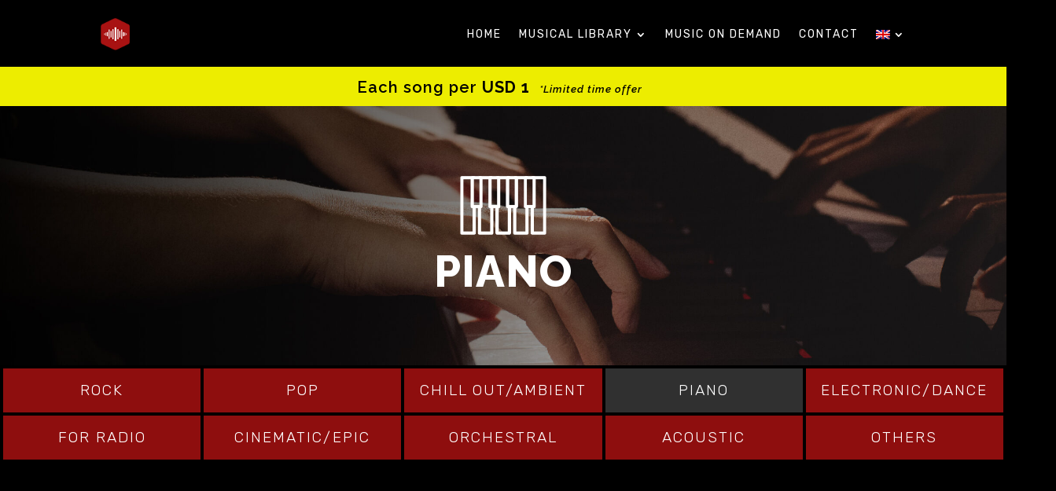

--- FILE ---
content_type: text/css
request_url: https://musicpatagonia.com/wp-content/et-cache/1995/et-divi-dynamic-tb-4686-tb-1463-1995-late.css?ver=1767951313
body_size: -269
content:
@font-face{font-family:ETmodules;font-display:block;src:url(//musicpatagonia.com/wp-content/themes/Divi/core/admin/fonts/modules/social/modules.eot);src:url(//musicpatagonia.com/wp-content/themes/Divi/core/admin/fonts/modules/social/modules.eot?#iefix) format("embedded-opentype"),url(//musicpatagonia.com/wp-content/themes/Divi/core/admin/fonts/modules/social/modules.woff) format("woff"),url(//musicpatagonia.com/wp-content/themes/Divi/core/admin/fonts/modules/social/modules.ttf) format("truetype"),url(//musicpatagonia.com/wp-content/themes/Divi/core/admin/fonts/modules/social/modules.svg#ETmodules) format("svg");font-weight:400;font-style:normal}

--- FILE ---
content_type: text/css
request_url: https://musicpatagonia.com/wp-content/et-cache/1995/et-core-unified-1995.min.css?ver=1767951313
body_size: 530
content:
.et_pb_menu .et_pb_menu__menu{font-weight:400}.et_pb_menu_0_tb_header.et_pb_menu .et_mobile_menu{margin-top:14px}@media (max-width:767px){.et_pb_fullwidth_header .et_pb_fullwidth_header_container.left .header-content,.et_pb_fullwidth_header .et_pb_fullwidth_header_container.right .header-content{margin:0px;padding:5px!important}}@media only screen and (max-width:479px){.two-columns .et_pb_column{width:50%!important}}.custom-text .et_pb_text_inner a span img{position:relative!important;top:7px!important}.custom-text2 .et_pb_text_inner a img{position:relative!important;top:8px!important}.custom-text3 .et_pb_text_inner p img{position:relative!important;top:6px!important}@media only screen and (max-width:980px){div#top-header{display:inline-block!important;top:20px!important}.et_secondary_nav_only_menu #main-header{top:50px!important}.et_secondary_nav_only_menu #main-header .wpml-ls-slot-38{display:none}}@media only screen and (max-width:980px){#et-secondary-menu,#et-secondary-nav{display:block!important}}@media only screen and (max-width:480px){div#et-secondary-menu{float:right}}ul.et_mobile_menu li.menu-item-has-children .mobile-toggle,ul.et_mobile_menu li.page_item_has_children .mobile-toggle,.et-db #et-boc .et-l ul.et_mobile_menu li.menu-item-has-children .mobile-toggle,.et-db #et-boc .et-l ul.et_mobile_menu li.page_item_has_children .mobile-toggle{width:44px;height:100%;padding:0px!important;max-height:44px;position:absolute;right:0px;top:0px;z-index:999;background-color:transparent;border-bottom:0;text-align:center}ul.et_mobile_menu>li.menu-item-has-children,ul.et_mobile_menu>li.page_item_has_children,ul.et_mobile_menu>li.menu-item-has-children .sub-menu li.menu-item-has-children,.et-db #et-boc .et-l ul.et_mobile_menu>li.menu-item-has-children,.et-db #et-boc .et-l ul.et_mobile_menu>li.page_item_has_children,.et-db #et-boc .et-l ul.et_mobile_menu>li.menu-item-has-children .sub-menu li.menu-item-has-children{position:relative}.et_mobile_menu .menu-item-has-children>a,.et-db #et-boc .et-l .et_mobile_menu .menu-item-has-children>a{background-color:transparent}ul.et_mobile_menu .menu-item-has-children .sub-menu,#main-header ul.et_mobile_menu .menu-item-has-children .sub-menu,.et-db #et-boc .et-l ul.et_mobile_menu .menu-item-has-children .sub-menu,.et-db #main-header ul.et_mobile_menu .menu-item-has-children .sub-menu{display:none!important;visibility:hidden!important}ul.et_mobile_menu .menu-item-has-children .sub-menu.visible,#main-header ul.et_mobile_menu .menu-item-has-children .sub-menu.visible,.et-db #et-boc .et-l ul.et_mobile_menu .menu-item-has-children .sub-menu.visible,.et-db #main-header ul.et_mobile_menu .menu-item-has-children .sub-menu.visible{display:block!important;visibility:visible!important}ul.et_mobile_menu li.menu-item-has-children .mobile-toggle::after,.et-db #et-boc .et-l ul.et_mobile_menu li.menu-item-has-children .mobile-toggle::after{top:10px;position:relative;font-family:"ETModules"}body.single-product:not(.et-tb-has-template) ul.et_mobile_menu li.menu-item-has-children .mobile-toggle::after,body.tax-product_cat ul.et_mobile_menu li.menu-item-has-children .mobile-toggle::after,body.tax-project_category ul.et_mobile_menu li.menu-item-has-children .mobile-toggle::after,body.single-product.et-db:not(.et-tb-has-template) #et-boc .et-l ul.et_mobile_menu li.menu-item-has-children .mobile-toggle::after,body.tax-product_cat.et-db #et-boc .et-l ul.et_mobile_menu li.menu-item-has-children .mobile-toggle::after,body.tax-project_category.et-db #et-boc .et-l ul.et_mobile_menu li.menu-item-has-children .mobile-toggle::after{content:"+"}ul.et_mobile_menu li.menu-item-has-children .mobile-toggle::after,.et-db #et-boc .et-l ul.et_mobile_menu li.menu-item-has-children .mobile-toggle::after{content:"4c"}ul.et_mobile_menu li.menu-item-has-children.dt-open>.mobile-toggle::after,.et-db #et-boc .et-l ul.et_mobile_menu li.menu-item-has-children.dt-open>.mobile-toggle::after,body.single-product:not(.et-tb-has-template) ul.et_mobile_menu li.menu-item-has-children.dt-open>.mobile-toggle::after,body.single-product.et-db:not(.et-tb-has-template) #et-boc .et-l ul.et_mobile_menu li.menu-item-has-children.dt-open>.mobile-toggle::after,body.tax-product_cat ul.et_mobile_menu li.menu-item-has-children.dt-open>.mobile-toggle::after,body.tax-product_cat.et-db #et-boc .et-l ul.et_mobile_menu li.menu-item-has-children.dt-open>.mobile-toggle::after,body.tax-project_category ul.et_mobile_menu li.menu-item-has-children.dt-open>.mobile-toggle::after,body.tax-project_category.et-db #et-boc .et-l ul.et_mobile_menu li.menu-item-has-children.dt-open>.mobile-toggle::after{content:'4d'}.custom-social .et-social-myspace a.icon:before{background-image:url('https://musicpatagonia.com/wp-content/uploads/2020/09/PM-rrss-81.png');background-size:20px 20px;background-repeat:no-repeat!important;display:inline-block;width:24px;height:24px;content:".";font-family:cursive!important;line-height:25px!important;color:transparent!important}.custom-social2 .et-social-myspace a.icon:before{background-image:url('https://musicpatagonia.com/wp-content/uploads/2020/09/PM-rrss-85.png');background-size:20px 20px;background-repeat:no-repeat!important;display:inline-block;width:28px;height:28px;content:".";font-family:cursive!important;color:transparent!important;line-height:25px!important}body,h1,h2,h3,h4,h5,h6,input,textarea,select{font-family:'Raleway'!important}@media all and (max-width:767px){#main-content{min-height:750px!important}}.header-span{position:relative;bottom:10px}

--- FILE ---
content_type: text/css
request_url: https://musicpatagonia.com/wp-content/et-cache/1995/et-core-unified-tb-4686-tb-1463-deferred-1995.min.css?ver=1767951313
body_size: -19
content:
.et_pb_section_0_tb_footer.et_pb_section{padding-top:0px;padding-bottom:0px;margin-top:0px;margin-bottom:0px;background-color:#000000!important}.et_pb_row_0_tb_footer.et_pb_row{padding-top:0px!important;padding-bottom:0px!important;margin-top:35px!important;margin-bottom:15px!important;padding-top:0px;padding-bottom:0px}.et_pb_row_0_tb_footer,body #page-container .et-db #et-boc .et-l .et_pb_row_0_tb_footer.et_pb_row,body.et_pb_pagebuilder_layout.single #page-container #et-boc .et-l .et_pb_row_0_tb_footer.et_pb_row,body.et_pb_pagebuilder_layout.single.et_full_width_page #page-container #et-boc .et-l .et_pb_row_0_tb_footer.et_pb_row{width:90%;max-width:90%}.et_pb_text_0_tb_footer.et_pb_text,.et_pb_text_1_tb_footer.et_pb_text,.et_pb_text_2_tb_footer.et_pb_text,.et_pb_text_3_tb_footer.et_pb_text,.et_pb_text_3_tb_footer.et_pb_text a{color:#666666!important}.et_pb_text_0_tb_footer{font-size:13px;margin-top:0px!important}.et_pb_text_1_tb_footer,.et_pb_text_2_tb_footer{font-size:12px;padding-top:0px!important;margin-top:-4px!important}.et_pb_social_media_follow .et_pb_social_media_follow_network_0_tb_footer.et_pb_social_icon .icon:before,.et_pb_social_media_follow .et_pb_social_media_follow_network_1_tb_footer.et_pb_social_icon .icon:before{color:#4f4f4f}.et_pb_social_media_follow .et_pb_social_media_follow_network_0_tb_footer .icon:before,.et_pb_social_media_follow .et_pb_social_media_follow_network_1_tb_footer .icon:before{font-size:20px;line-height:40px;height:40px;width:40px}.et_pb_social_media_follow .et_pb_social_media_follow_network_0_tb_footer .icon,.et_pb_social_media_follow .et_pb_social_media_follow_network_1_tb_footer .icon{height:40px;width:40px}.et_pb_social_media_follow .et_pb_social_media_follow_network_2_tb_footer.et_pb_social_icon .icon:before{color:#000000}ul.et_pb_social_media_follow_0_tb_footer{padding-top:0px!important;margin-top:8px!important}.et_pb_text_3_tb_footer{font-size:13px;margin-top:5px!important}.et_pb_social_media_follow_network_0_tb_footer a.icon,.et_pb_social_media_follow_network_1_tb_footer a.icon,.et_pb_social_media_follow_network_2_tb_footer a.icon{background-color:rgba(0,0,0,0)!important}.et_pb_social_media_follow li.et_pb_social_media_follow_network_2_tb_footer a{padding-left:8px;width:auto;height:auto}@media only screen and (max-width:980px){ul.et_pb_social_media_follow_0_tb_footer{margin-top:5px!important;margin-bottom:-2px!important}.et_pb_text_3_tb_footer{margin-top:-10px!important}}@media only screen and (max-width:767px){ul.et_pb_social_media_follow_0_tb_footer{margin-bottom:-4px!important}.et_pb_text_3_tb_footer{margin-top:-10px!important}}

--- FILE ---
content_type: text/css
request_url: https://musicpatagonia.com/wp-content/et-cache/1995/et-divi-dynamic-tb-4686-tb-1463-1995-late.css
body_size: -217
content:
@font-face{font-family:ETmodules;font-display:block;src:url(//musicpatagonia.com/wp-content/themes/Divi/core/admin/fonts/modules/social/modules.eot);src:url(//musicpatagonia.com/wp-content/themes/Divi/core/admin/fonts/modules/social/modules.eot?#iefix) format("embedded-opentype"),url(//musicpatagonia.com/wp-content/themes/Divi/core/admin/fonts/modules/social/modules.woff) format("woff"),url(//musicpatagonia.com/wp-content/themes/Divi/core/admin/fonts/modules/social/modules.ttf) format("truetype"),url(//musicpatagonia.com/wp-content/themes/Divi/core/admin/fonts/modules/social/modules.svg#ETmodules) format("svg");font-weight:400;font-style:normal}